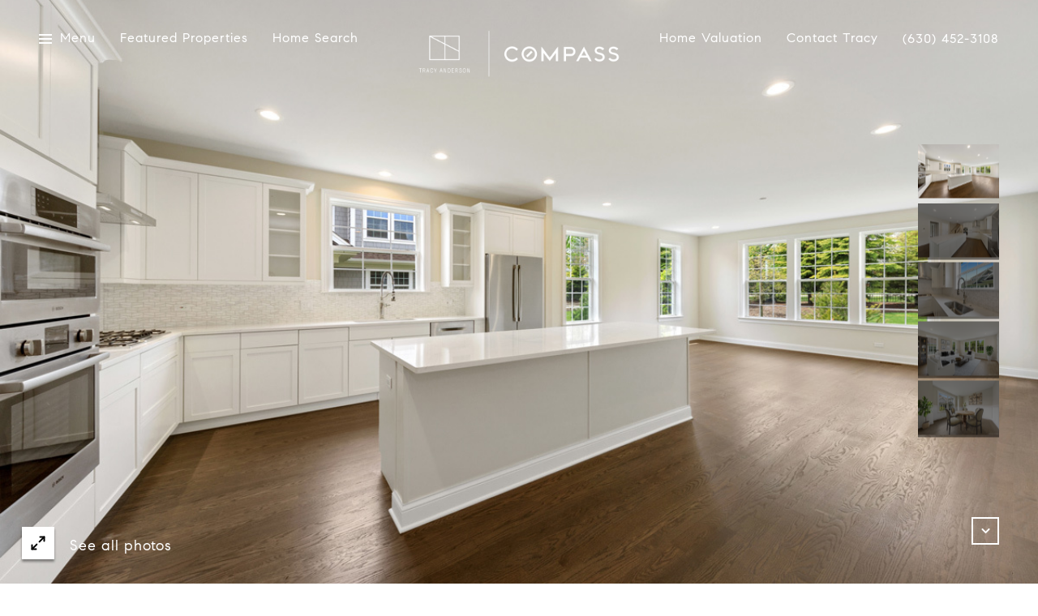

--- FILE ---
content_type: text/html; charset=utf-8
request_url: https://bss.luxurypresence.com/buttons/googleOneTap?companyId=307d73ff-8e2a-4994-931a-557fcb500272&websiteId=0b44533c-2bd5-4fdc-9ad1-e5f89f2098d4&pageId=ca117aaf-8ae7-406f-892b-606dca08c236&sourceUrl=https%3A%2F%2Ftracyandersonrealty.com%2Fproperties%2F513-hannah-lane-unit-705-007-hinsdale-il-60521-11293554&pageMeta=%7B%22sourceResource%22%3A%22properties%22%2C%22pageElementId%22%3A%22a24778bd-6edc-4dcc-bd24-5aeeca310fc5%22%2C%22pageQueryVariables%22%3A%7B%22property%22%3A%7B%22id%22%3A%22a24778bd-6edc-4dcc-bd24-5aeeca310fc5%22%7D%2C%22properties%22%3A%7B%22relatedNeighborhoodPropertyId%22%3A%22a24778bd-6edc-4dcc-bd24-5aeeca310fc5%22%2C%22sort%22%3A%22salesPrice%22%7D%2C%22neighborhood%22%3A%7B%7D%2C%22pressReleases%22%3A%7B%22propertyId%22%3A%22a24778bd-6edc-4dcc-bd24-5aeeca310fc5%22%7D%7D%7D
body_size: 2905
content:
<style>
  html, body {margin: 0; padding: 0;}
</style>
<script src="https://accounts.google.com/gsi/client" async defer></script>
<script>
const parseURL = (url) => {
    const a = document.createElement('a');
    a.href = url;
    return a.origin;
}

const login = (token, provider, source)  => {
  const origin = (window.location != window.parent.location)
    ? parseURL(document.referrer)
    : window.location.origin;  
  const xhr = new XMLHttpRequest();
  xhr.responseType = 'json';
  xhr.onreadystatechange = function() {
    if (xhr.readyState === 4) {
      const response = xhr.response;
      const msg = {
        event: response.status,
        provider: provider,
        source: source,
        token: token
      }
      window.parent.postMessage(msg, origin);
    }
  }
  xhr.withCredentials = true;
  xhr.open('POST', `${origin}/api/v1/auth/login`, true);
  xhr.setRequestHeader("Content-Type", "application/json;charset=UTF-8");
  xhr.send(JSON.stringify({
    token,
    provider,
    source,
    websiteId: '0b44533c-2bd5-4fdc-9ad1-e5f89f2098d4',
    companyId: '307d73ff-8e2a-4994-931a-557fcb500272',
    pageId: 'ca117aaf-8ae7-406f-892b-606dca08c236',
    sourceUrl: 'https://tracyandersonrealty.com/properties/513-hannah-lane-unit-705-007-hinsdale-il-60521-11293554',
    pageMeta: '{"sourceResource":"properties","pageElementId":"a24778bd-6edc-4dcc-bd24-5aeeca310fc5","pageQueryVariables":{"property":{"id":"a24778bd-6edc-4dcc-bd24-5aeeca310fc5"},"properties":{"relatedNeighborhoodPropertyId":"a24778bd-6edc-4dcc-bd24-5aeeca310fc5","sort":"salesPrice"},"neighborhood":{},"pressReleases":{"propertyId":"a24778bd-6edc-4dcc-bd24-5aeeca310fc5"}}}',
    utm: '',
    referrer: ''
  }));
}

function getExpirationCookie(expiresInMiliseconds) {
  const tomorrow  = new Date(Date.now() + expiresInMiliseconds); // The Date object returns today's timestamp
  return `tracyandersonrealty.com-SID=true; expires=${tomorrow.toUTCString()}; path=/; Secure; SameSite=None`;
}

function handleCredentialResponse(response) {
  document.cookie = getExpirationCookie(24 * 60 * 60 * 1000); // 1 day
  login(response.credential, 'GOOGLE', 'GOOGLE_SIGN_ON');
}

function handleClose() {
  const msg = {
    event: 'cancel',
    provider: 'GOOGLE',
    source: 'GOOGLE_SIGN_ON'
  }
  const origin = (window.location != window.parent.location)
    ? parseURL(document.referrer)
    : window.location.origin;
  window.parent.postMessage(msg, origin);
  document.cookie = getExpirationCookie(2 * 60 * 60 * 1000); // 2 hours
}

</script>
<div id="g_id_onload"
  data-client_id="673515100752-7s6f6j0qab4skl22cjpp7eirb2rjmfcg.apps.googleusercontent.com"
  data-callback="handleCredentialResponse"
  data-intermediate_iframe_close_callback="handleClose"
  data-state_cookie_domain = "tracyandersonrealty.com"
  data-allowed_parent_origin="https://tracyandersonrealty.com"
  data-skip_prompt_cookie="tracyandersonrealty.com-SID"
  data-cancel_on_tap_outside="false"
></div>

--- FILE ---
content_type: text/javascript; charset=utf-8
request_url: https://pixel.adwerx.com/65792/awp.js
body_size: 1830
content:
var elemHead = document.getElementsByTagName('head')[0];

if (elemHead) {

    // Website segment for account__65792
    if(document.getElementById('adwerx-segment-137373') == undefined) {
      var elemScript = document.createElement('img');
      elemScript.setAttribute('id', 'adwerx-segment-137373');
      elemScript.setAttribute('src', 'https://secure.adnxs.com/seg?add=3372235&t=1');
      elemHead.appendChild(elemScript);
    }

    // FB custom audience retargeting pixel:
    // https://developers.facebook.com/docs/ads-for-websites/pixel-events
    !function(f,b,e,v,n,t,s){if(f.fbq)return;n=f.fbq=function(){n.callMethod?
            n.callMethod.apply(n,arguments):n.queue.push(arguments)};if(!f._fbq)f._fbq=n;
        n.push=n;n.loaded=!0;n.version='2.0';n.queue=[];t=b.createElement(e);t.async=!0;
        t.src=v;s=b.getElementsByTagName(e)[0];s.parentNode.insertBefore(t,s)}(window,
            document,'script','//connect.facebook.net/en_US/fbevents.js');

    var fbqEventData = { awOwner: 'account_65792' }

    fbq('init', '479379365738123');
    fbq('trackCustom', 'AwpPixelFire', fbqEventData);


    // WebsiteSegment for source: Account 65792
    var segmentId = "adwerx-mm-segment-320462";
    if (document.getElementById(segmentId) === null) {
      // define MathTag
      var varScript = document.createElement("script");
      varScript.id = `${segmentId}-var`;
      varScript.type = "text/javascript";
      varScript.text = `
        var MathTag = {
          version: '1.1',
          delimiter: ';',
          previous_url: document.referrer,
          industry: 'Advertising Services',
          mt_adid: '431630',
          event_type: 'home',
          mt_id: '1981927'
        };
      `;
      elemHead.appendChild(varScript);

      // load pixel
      var elemScript = document.createElement("script");
      elemScript.id = segmentId;
      elemScript.type = "text/javascript";
      elemScript.src = "//pixel.mathtag.com/event/js?mt_pp=1&mt_pp=2&mt_id=1981927&mt_adid=431630";
      elemHead.appendChild(elemScript);
    }
  }
